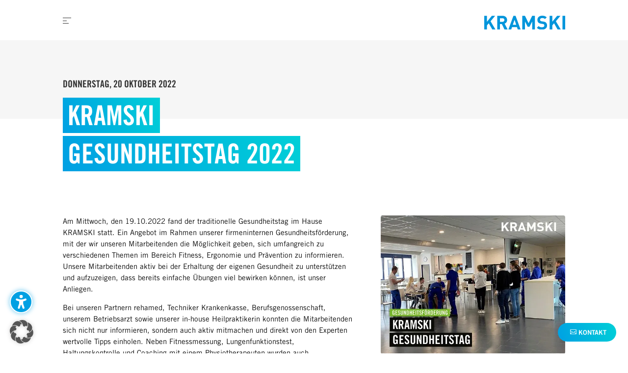

--- FILE ---
content_type: text/css
request_url: https://kramski.b-cdn.net/wp-content/plugins/divi-modules-accessibility-sidebar/extensions/styles/fonts-style.css?ver=2.1.0
body_size: -93
content:
@font-face{font-family:open sans;src:url(../fonts/OpenSans-SemiBold.woff2)format("woff2"),url(../fonts/OpenSans-SemiBold.woff)format("woff");font-weight:600;font-style:normal;font-display:swap}@font-face{font-family:open sans;src:url(../fonts/OpenSans-SemiBoldItalic.woff2)format("woff2"),url(../fonts/OpenSans-SemiBoldItalic.woff)format("woff");font-weight:600;font-style:italic;font-display:swap}@font-face{font-family:opendyslexic;src:url(../fonts/OpenDyslexic-Regular.woff2)format("woff2"),url(../fonts/OpenDyslexic-Regular.woff)format("woff");font-weight:400;font-style:normal;font-display:swap}@font-face{font-family:opendyslexic;src:url(../fonts/OpenDyslexic-Italic.woff2)format("woff2"),url(../fonts/OpenDyslexic-Italic.woff)format("woff");font-weight:400;font-style:italic;font-display:swap}@font-face{font-family:opendyslexic;src:url(../fonts/OpenDyslexic-Bold.woff2)format("woff2"),url(../fonts/OpenDyslexic-Bold.woff)format("woff");font-weight:700;font-style:normal;font-display:swap}@font-face{font-family:opendyslexic;src:url(../fonts/OpenDyslexic-Bold-Italic.woff2)format("woff2"),url(../fonts/OpenDyslexic-Bold-Italic.woff)format("woff");font-weight:700;font-style:italic;font-display:swap}

--- FILE ---
content_type: text/css
request_url: https://kramski.b-cdn.net/wp-content/plugins/wordpresssoftgardenplugin/css/style.css?ver=1.0.13
body_size: 291
content:
table#jobListingTable,table#jobListingTable tr.clickable-row,table#jobListingTable tr.clickable-row td{border:none}table#jobListingTable tr.clickable-row:hover{cursor:pointer}table#jobListingTable tr.clickable-row{border-radius:4px;height:48px}table#jobListingTable tr.clickable-row a{color:#000}#kramski-jobList-table-filter-input-text,#kramski-jobList-table-filter-field,#kramski-jobList-table-filter-location{background:#fff no-repeat padding-box;border:1px solid #cacaca;width:30%;min-height:40px;height:40px;border-radius:4px;padding:.5em 2em .5em 1em}#kramski-jobList-table-filter-field:hover,#kramski-jobList-table-filter-location:hover{cursor:pointer}#kramski-jobList-table-filter-field,#kramski-jobList-table-filter-location{font-family:trade gothic lt std,Arial,sans-serif;font-weight:700;text-transform:uppercase;letter-spacing:0;-webkit-appearance:none;-moz-appearance:none;appearance:none;background-image:linear-gradient(45deg,transparent 50%,#00CFD7 50%,#00CFD7 calc(50% + 1px),transparent calc(50% + 2px)),linear-gradient(-45deg,transparent 50%,#00CFD7 50%,#00CFD7 calc(50% + 1px),transparent calc(50% + 2px));background-position:calc(100% - 20px)calc(1em + 2px),calc(100% - 15px)calc(1em + 2px);background-size:5px 5px,5px 5px;background-repeat:no-repeat;color:#555}#kramski-filter-jobTable{display:flex;justify-content:space-between;margin-bottom:15px;flex-direction:row}#kramski-filter-jobTable select>option{font-family:trade gothic lt std regular,Arial,sans-serif!important;font-size:14px}@media(max-width:768px){table#jobListingTable .td_field{display:none}#kramski-jobList-table-filter-input-text,#kramski-jobList-table-filter-field,#kramski-jobList-table-filter-location{width:100%;margin-bottom:15px}#kramski-filter-jobTable{flex-direction:column}}

--- FILE ---
content_type: application/javascript
request_url: https://kramski.com/wp-content/plugins/wordpresssoftgardenplugin/js/table-filter.js?ver=6.9
body_size: 304
content:
jQuery(document).ready(function () {

    jQuery('#kramski-jobList-table-filter-input-text, #kramski-jobList-table-filter-field, #kramski-jobList-table-filter-location').on('change keyup', function () {

        let filterValue = jQuery('#kramski-jobList-table-filter-input-text').val().toLowerCase();
        let selectValue1 = jQuery('#kramski-jobList-table-filter-field').val().toLowerCase();
        let selectValue2 = jQuery('#kramski-jobList-table-filter-location').val().toLowerCase();

        jQuery('#jobListingTable tbody tr').each(function () {
            let row = jQuery(this);
            let col1 = row.find('td:eq(0)').text().toLowerCase();
            let col2 = row.find('td:eq(1)').text().toLowerCase();
            let col3 = row.find('td:eq(2)').text().toLowerCase();

            if ((col1.indexOf(filterValue) > -1 || col2.indexOf(filterValue) > -1 || col3.indexOf(filterValue) > -1 || filterValue === '') &&
                (selectValue1 === 'all' || selectValue1 === col2) &&
                (selectValue2 === 'all' || selectValue2 === col3)) {
                row.show();
            } else {
                row.hide();
            }
        });
        let tableRows = jQuery('#jobListingTable tbody tr:visible');
        tableRows.filter(':even').css({'background': '#F6F6F6'});
        tableRows.filter(':odd').css({'background': '#FFFFFF'});
    }).triggerHandler('change');
});

--- FILE ---
content_type: image/svg+xml
request_url: https://kramski.com/wp-content/uploads/2023/03/KRAMSKI_Logo_blau_eps.svg
body_size: 1683
content:
<?xml version="1.0" encoding="utf-8"?>
<!-- Generator: Adobe Illustrator 27.4.0, SVG Export Plug-In . SVG Version: 6.00 Build 0)  -->
<svg version="1.1" id="Ebene_1" xmlns="http://www.w3.org/2000/svg" xmlns:xlink="http://www.w3.org/1999/xlink" x="0px" y="0px"
	 viewBox="0 0 311.6 52.1" style="enable-background:new 0 0 311.6 52.1;" xml:space="preserve">
<style type="text/css">
	.st0{fill:#0095DB;}
</style>
<polygon class="st0" points="29.2,0.4 10.4,22.7 10.4,0.4 0,0.4 0,51.6 10.4,51.6 10.4,36.3 17.3,28.3 31,51.6 43.1,51.6 24.2,20.8 
	41.9,0.4 "/>
<path class="st0" d="M70,9.4h-9.8v13.5H70c4.6,0,7.6-2.8,7.6-6.8S74.6,9.4,70,9.4 M78.1,51.6L67.7,31.2h-7.5v20.4H49.8V0.4h20.9
	C81.5,0.4,88,7.5,88,16.1c0,7.2-4.6,11.6-9.7,13.5l11.9,22.1L78.1,51.6L78.1,51.6z"/>
<path class="st0" d="M116.6,15.5l6.5,18.6h-13.3L116.6,15.5L116.6,15.5z M112.3,0.4L92.9,51.6h10.9l3.2-9.1h19l3.1,9.1h10.9
	L120.5,0.4H112.3L112.3,0.4z"/>
<polygon class="st0" points="184.5,0.4 170.7,28.1 156.8,0.4 146.5,0.4 146.5,51.6 156.9,51.6 156.9,21.8 167.2,41.2 174.2,41.2 
	184.4,21.8 184.4,51.6 194.8,51.6 194.8,0.4 "/>
<path class="st0" d="M221.9,52.1c-8.1,0-14.2-1.7-19.5-6.8l6.7-6.5c3.4,3.2,7.9,4.3,12.9,4.3c6.1,0,9.4-2.2,9.4-6.3
	c0-1.8-0.5-3.3-1.6-4.3c-1-0.9-2.2-1.4-4.7-1.8l-6.4-0.9c-4.6-0.6-7.9-2-10.3-4.2c-2.5-2.4-3.8-5.8-3.8-10.1c0-9.1,7-15.5,18.6-15.5
	c7.3,0,12.6,1.7,17.2,6l-6.6,6.3c-3.4-3.1-7.4-3.5-10.9-3.5c-5.5,0-8.2,3-8.2,6.5c0,1.3,0.5,2.7,1.6,3.7c1,0.9,2.8,1.7,4.9,2
	l6.3,0.9c4.9,0.6,7.9,1.9,10.2,4c2.9,2.6,4.1,6.3,4.1,10.9C241.7,46.5,233.1,52.1,221.9,52.1"/>
<polygon class="st0" points="280.7,0.4 261.9,22.7 261.9,0.4 251.5,0.4 251.5,51.6 261.9,51.6 261.9,36.3 268.8,28.3 282.5,51.6 
	294.6,51.6 275.7,20.8 293.3,0.4 "/>
<rect x="301.2" y="0.4" class="st0" width="10.4" height="51.2"/>
</svg>


--- FILE ---
content_type: application/javascript
request_url: https://kramski.com/wp-content/plugins/wordpresssoftgardenplugin/js/table.js?ver=6.9
body_size: 10
content:
jQuery(document).ready(function ($) {
    $(".clickable-row").click(function () {
        window.location.href = $(this).data("href");
    });
});

--- FILE ---
content_type: image/svg+xml
request_url: https://kramski.com/wp-content/uploads/2023/03/Pfeil-in-Button.svg
body_size: 580
content:
<svg xmlns="http://www.w3.org/2000/svg" width="11" height="8.98" viewBox="0 0 11 8.98"><path d="M12.992-7.072a.537.537,0,0,0-.178-.4L8.887-11.385a.618.618,0,0,0-.193-.136.518.518,0,0,0-.2-.041.5.5,0,0,0-.367.145.489.489,0,0,0-.148.364.593.593,0,0,0,.036.2.456.456,0,0,0,.107.169L9.444-9.329,11.8-7.185l.118-.3L10.007-7.6H2.513a.5.5,0,0,0-.376.148.519.519,0,0,0-.145.379.519.519,0,0,0,.145.379.5.5,0,0,0,.376.148h7.493l1.907-.118-.118-.29L9.444-4.816,8.117-3.465A.456.456,0,0,0,8.01-3.3a.593.593,0,0,0-.036.2.489.489,0,0,0,.148.364.5.5,0,0,0,.367.145.541.541,0,0,0,.385-.166l3.939-3.927A.537.537,0,0,0,12.992-7.072Z" transform="translate(-1.992 11.563)" fill="#00cfd7"/></svg>

--- FILE ---
content_type: image/svg+xml
request_url: https://kramski.com/wp-content/uploads/2023/02/arrow-footer.svg
body_size: 574
content:
<svg xmlns="http://www.w3.org/2000/svg" width="9" height="7.347" viewBox="0 0 9 7.347"><path d="M10.992-7.889a.439.439,0,0,0-.145-.325l-3.213-3.2a.506.506,0,0,0-.158-.111.424.424,0,0,0-.167-.034.412.412,0,0,0-.3.119.4.4,0,0,0-.121.3.485.485,0,0,0,.029.167A.373.373,0,0,0,7-10.84L8.089-9.735l1.924,1.754.1-.242L8.55-8.32H2.419a.412.412,0,0,0-.308.121.425.425,0,0,0-.119.31.425.425,0,0,0,.119.31.412.412,0,0,0,.308.121H8.55l1.561-.1-.1-.237L8.089-6.042,7-4.937a.373.373,0,0,0-.087.138.485.485,0,0,0-.029.167.4.4,0,0,0,.121.3.412.412,0,0,0,.3.119.443.443,0,0,0,.315-.136l3.223-3.213A.439.439,0,0,0,10.992-7.889Z" transform="translate(-1.992 11.563)" fill="#0095db"/></svg>

--- FILE ---
content_type: image/svg+xml
request_url: https://kramski.com/wp-content/uploads/2023/02/Kramski-icon-Phone.svg
body_size: 896
content:
<svg xmlns="http://www.w3.org/2000/svg" width="20" height="20.035" viewBox="0 0 20 20.035"><path d="M209.865,202.043a.918.918,0,0,0-.777-.949,12.656,12.656,0,0,1-2.77-.69.912.912,0,0,0-.96.2l-1.16,1.16a.914.914,0,0,1-1.1.148,15.533,15.533,0,0,1-5.825-5.825.914.914,0,0,1,.148-1.1l1.157-1.157a.915.915,0,0,0,.2-.966,12.63,12.63,0,0,1-.688-2.759.916.916,0,0,0-.923-.786h-2.74a.914.914,0,0,0-.911.982,17.177,17.177,0,0,0,2.668,7.528,16.913,16.913,0,0,0,5.208,5.206,17.152,17.152,0,0,0,7.471,2.662.914.914,0,0,0,1-.917Zm1.827.01v2.727a2.741,2.741,0,0,1-3,2.74,18.989,18.989,0,0,1-8.277-2.942,18.725,18.725,0,0,1-5.759-5.757,19.011,19.011,0,0,1-2.948-8.336,2.741,2.741,0,0,1,2.728-2.988h2.732a2.744,2.744,0,0,1,2.742,2.366,10.806,10.806,0,0,0,.589,2.365,2.743,2.743,0,0,1-.62,2.9l-.655.655a13.7,13.7,0,0,0,4.19,4.19l.659-.659a2.74,2.74,0,0,1,2.89-.617,10.836,10.836,0,0,0,2.376.591,2.741,2.741,0,0,1,2.358,2.77Z" transform="translate(-191.693 -187.496)" fill="#0095db" fill-rule="evenodd"/></svg>

--- FILE ---
content_type: application/javascript
request_url: https://kramski.com/wp-content/plugins/wordpresssoftgardenplugin/js/what-we-offer.js?ver=6.9
body_size: 102
content:
jQuery(document).ready(function ($) {

    let benefits = $('.benefits_list_job_page');
    let value = $('#jQuery_category_value').attr('value');

    benefits.each(function () {
        if (!$(this).hasClass(value)) {
            $(this).hide();
        }
    });
    // Custom Apply-Link
    $('.apply_button_detail_page').attr('href', $('#jQuery_apply_link').attr('value'));
});




--- FILE ---
content_type: image/svg+xml
request_url: https://kramski.com/wp-content/uploads/2023/02/Kramski-icon-ContactBox.svg
body_size: 1437
content:
<svg xmlns="http://www.w3.org/2000/svg" width="24.348" height="19.425" viewBox="0 0 24.348 19.425"><path d="M5.019,6.85h16.31a2.913,2.913,0,0,0,2.2-.813,3.366,3.366,0,0,0,.781-2.419v-8.1a3.846,3.846,0,0,1-.84.246,4.04,4.04,0,0,1-.883.054V3.6a1.522,1.522,0,0,1-.391,1.14,1.539,1.539,0,0,1-1.118.38H5a1.539,1.539,0,0,1-1.118-.38,1.538,1.538,0,0,1-.391-1.151V-7.523a1.522,1.522,0,0,1,.391-1.14A1.539,1.539,0,0,1,5-9.043H17.712a3.892,3.892,0,0,1,.059-.888,5.09,5.09,0,0,1,.23-.845H4.751a2.913,2.913,0,0,0-2.2.813,3.349,3.349,0,0,0-.781,2.408V3.618a3.256,3.256,0,0,0,.824,2.419A3.321,3.321,0,0,0,5.019,6.85ZM13.056.761A2.625,2.625,0,0,0,14.132.525a3.747,3.747,0,0,0,1.076-.771L19.97-4.933a4.809,4.809,0,0,1-.631-.487,4.529,4.529,0,0,1-.546-.594L14.255-1.54a2.373,2.373,0,0,1-.621.471,1.322,1.322,0,0,1-.578.139,1.289,1.289,0,0,1-.573-.139,2.418,2.418,0,0,1-.615-.471L3.82-9.482,2.686-8.326l8.209,8.08A3.748,3.748,0,0,0,11.97.525,2.649,2.649,0,0,0,13.056.761Zm9.225,4.795,1.145-1.134L16.256-2.686,15.122-1.54ZM3.948,5.438l6.839-6.775L9.653-2.471,2.825,4.292Z" transform="translate(-1.765 12.574)" fill="#fff"/><path d="M19.507-5.254a3.369,3.369,0,0,0,1.761-.476A3.643,3.643,0,0,0,22.541-7a3.341,3.341,0,0,0,.476-1.755,3.341,3.341,0,0,0-.476-1.755,3.643,3.643,0,0,0-1.274-1.268,3.369,3.369,0,0,0-1.761-.476,3.349,3.349,0,0,0-1.75.476,3.643,3.643,0,0,0-1.274,1.268,3.341,3.341,0,0,0-.476,1.755A3.341,3.341,0,0,0,16.483-7,3.643,3.643,0,0,0,17.757-5.73,3.349,3.349,0,0,0,19.507-5.254Z" transform="translate(1.331 12.253)" fill="#00ddf6"/></svg>

--- FILE ---
content_type: image/svg+xml
request_url: https://kramski.com/wp-content/uploads/2023/02/Kramski-icon-Email.svg
body_size: 562
content:
<svg height="16.363" viewBox="0 0 20 16.363" width="20" xmlns="http://www.w3.org/2000/svg"><g fill="#0095db" fill-rule="evenodd" transform="translate(-187.5 -262.5)"><path d="m190.227 264.318a.914.914 0 0 0 -.909.909v10.909a.914.914 0 0 0 .909.909h14.545a.914.914 0 0 0 .909-.909v-10.909a.915.915 0 0 0 -.909-.909zm0-1.818h14.545a2.733 2.733 0 0 1 2.727 2.727v10.909a2.733 2.733 0 0 1 -2.727 2.727h-14.545a2.733 2.733 0 0 1 -2.727-2.727v-10.909a2.733 2.733 0 0 1 2.727-2.727z"/><path d="m197.5 343.662 8.57-6a.909.909 0 1 1 1.043 1.49l-9.091 6.364a.909.909 0 0 1 -1.043 0l-9.091-6.364a.909.909 0 1 1 1.043-1.49z" transform="translate(0 -73.181)"/></g></svg>